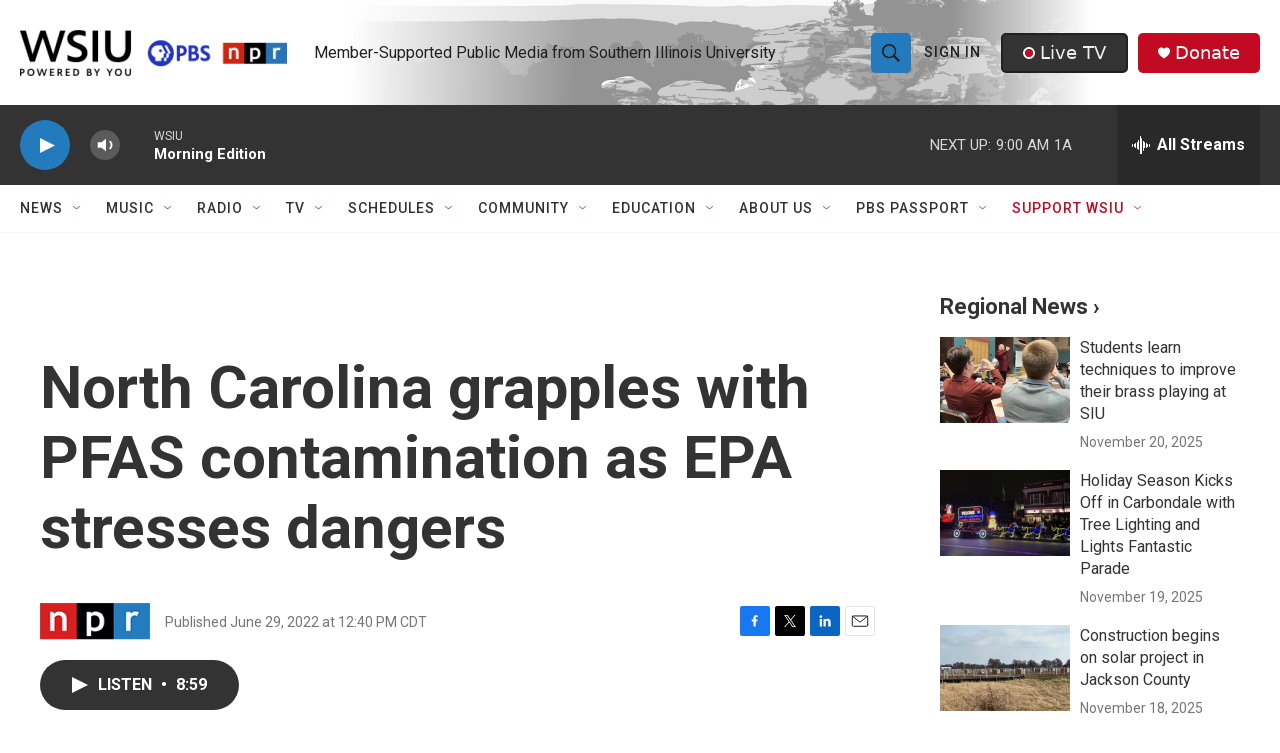

--- FILE ---
content_type: text/html; charset=utf-8
request_url: https://www.google.com/recaptcha/api2/aframe
body_size: 149
content:
<!DOCTYPE HTML><html><head><meta http-equiv="content-type" content="text/html; charset=UTF-8"></head><body><script nonce="vEwwUEHZJ6QM_Y0tIcGuGw">/** Anti-fraud and anti-abuse applications only. See google.com/recaptcha */ try{var clients={'sodar':'https://pagead2.googlesyndication.com/pagead/sodar?'};window.addEventListener("message",function(a){try{if(a.source===window.parent){var b=JSON.parse(a.data);var c=clients[b['id']];if(c){var d=document.createElement('img');d.src=c+b['params']+'&rc='+(localStorage.getItem("rc::a")?sessionStorage.getItem("rc::b"):"");window.document.body.appendChild(d);sessionStorage.setItem("rc::e",parseInt(sessionStorage.getItem("rc::e")||0)+1);localStorage.setItem("rc::h",'1764684964801');}}}catch(b){}});window.parent.postMessage("_grecaptcha_ready", "*");}catch(b){}</script></body></html>